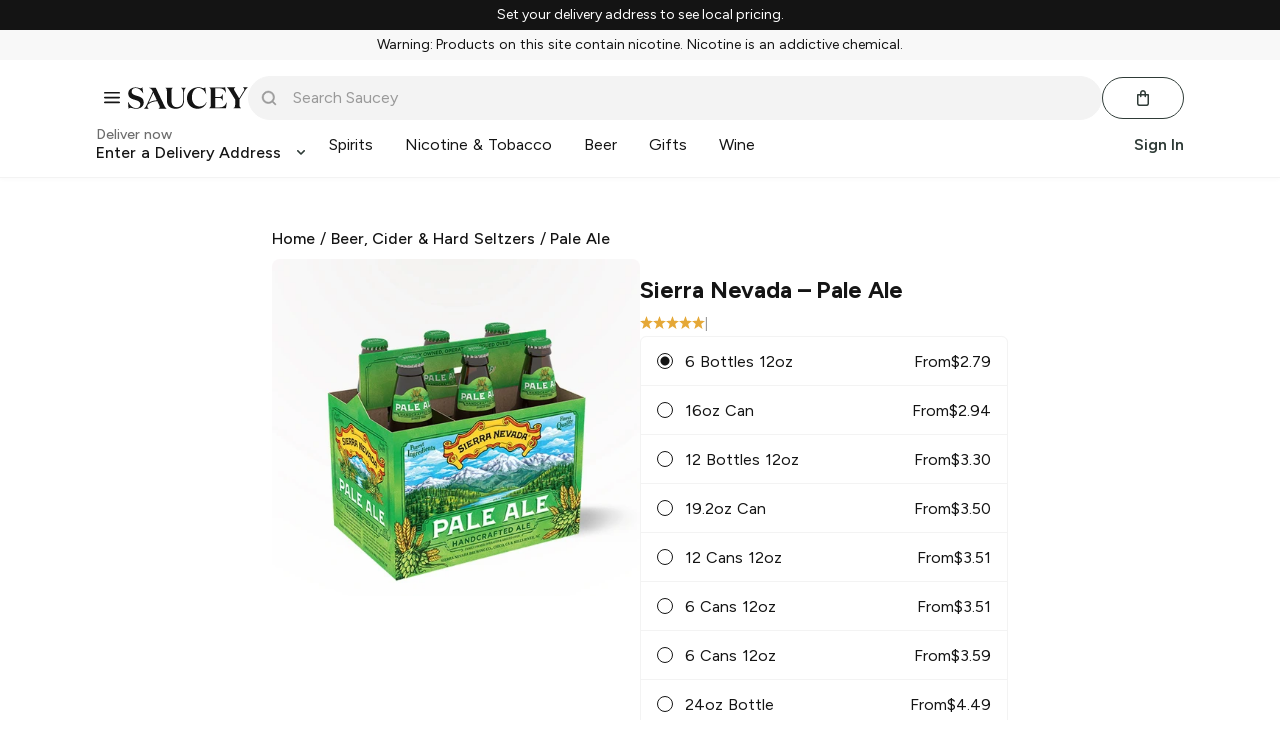

--- FILE ---
content_type: text/javascript; charset=utf-8
request_url: https://app.link/_r?sdk=web2.86.5&branch_key=key_live_icfHx2MTuQRz6knqnYyL6kjevEomXTNh&callback=branch_callback__0
body_size: 72
content:
/**/ typeof branch_callback__0 === 'function' && branch_callback__0("1545003119287630926");